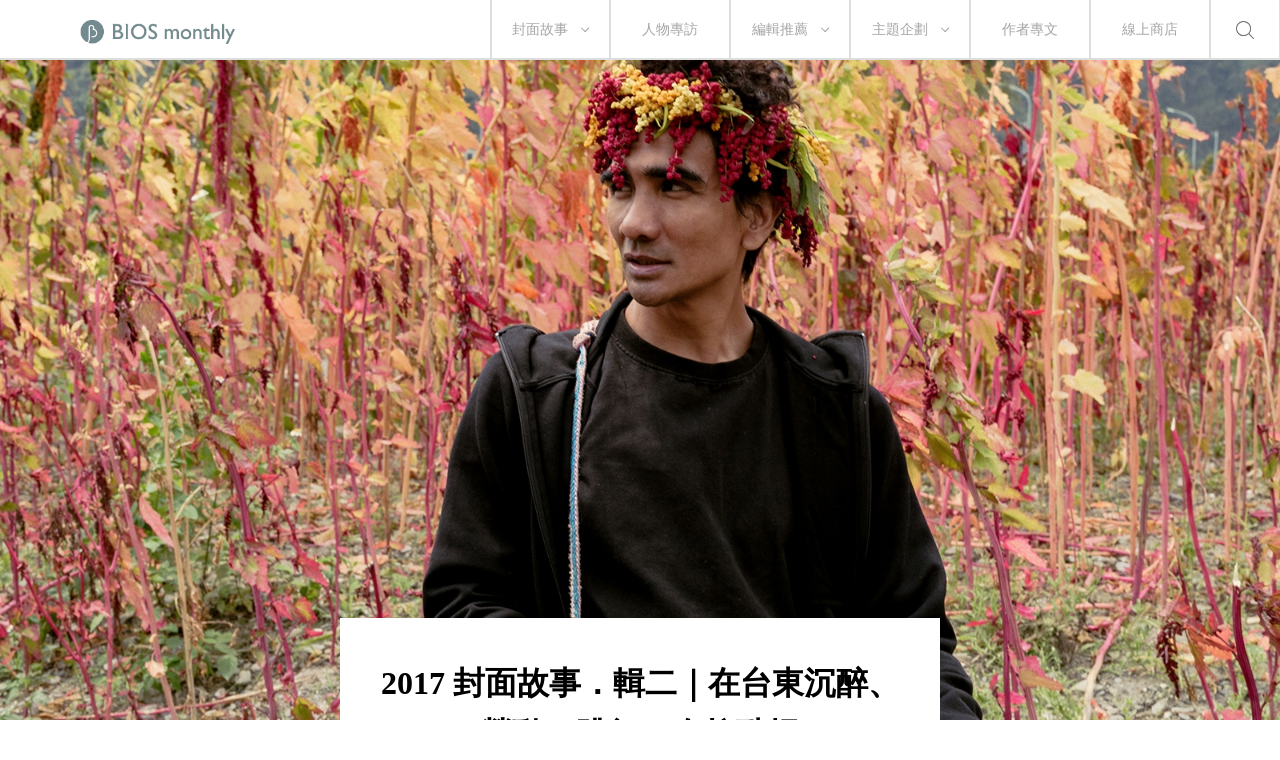

--- FILE ---
content_type: text/html; charset=UTF-8
request_url: https://www.biosmonthly.com/article/8777
body_size: 53819
content:


<!DOCTYPE html>
<html itemscope itemtype="http://schema.org/WebSite">
<head>
<meta charset="UTF-8">
<meta name="viewport" content="initial-scale=1.0">
<meta name="viewport" content="width=device-width">
<!-- <base href="https://www.biosmonthly.com/"> -->
<meta itemprop="keywords" name="keywords" content="" />
<meta itemprop="url" property="og:url" content="https://www.biosmonthly.com/article/8777" />
<meta property="og:type" content="article" />
<meta itemprop="name" property="og:title" content="2017 封面故事．輯二｜在台東沉醉、勞動、跳舞：布拉瑞揚 ｜ BIOS monthly">
<meta name="description" itemprop="description" property="og:description" content="&#24067;&#25289;&#29790;&#25562;&#65294;&#24085;&#26684;&#21202;&#27861;&#65288;Bulareyaung Pagarlava&#65289;&#65292;&#25490;&#28771;&#26063;&#65292;&#2998 ...">
<meta itemprop="author" name="author" content="BIOS monthly">
<meta property="og:image" itemprop="image" content="https://www.biosmonthly.com/storage/upload/article/articles_coverphoto_20170424164938_xdj_.jpg">
<link rel="shortcut icon" href="https://www.biosmonthly.com/assets/images/favicon.ico" type="image/x-icon" />
<link href="https://www.biosmonthly.com/assets/dist/main.dist.css" rel="stylesheet" type="text/css">

<title>2017 封面故事．輯二｜在台東沉醉、勞動、跳舞：布拉瑞揚 ｜ BIOS monthly</title>

<!-- Google Analytics -->
<script>
(function(i,s,o,g,r,a,m){i['GoogleAnalyticsObject']=r;i[r]=i[r]||function(){
(i[r].q=i[r].q||[]).push(arguments)},i[r].l=1*new Date();a=s.createElement(o),
m=s.getElementsByTagName(o)[0];a.async=1;a.src=g;m.parentNode.insertBefore(a,m)
})(window,document,'script','https://www.google-analytics.com/analytics.js','ga');

// ga('create', 'UA-24733469-13', 'auto', {'legacyCookieDomain': 'biosmonthly.com'});
// ga('send', 'pageview');

ga('create', 'UA-22189695-1', 'auto');
ga('send', 'pageview');

</script>
<!-- End Google Analytics -->

<noscript><img src="https://d5nxst8fruw4z.cloudfront.net/atrk.gif?account=K5tBm1akKd60Y8" style="display:none" height="1" width="1" alt="" /></noscript>
</head>

<body class="loading">
<div class="loader"></div>
<div class="header-wrap">	<div class="header">
		<a href="https://www.biosmonthly.com/"><div class="logo"></div></a>
		<nav>
			<ul class="nav">
				<span class="tabletM"></span>

				<li>
					<a href="https://www.biosmonthly.com/cover_story" onclick="ga('send', 'event', 'article', 'click', 'h_coverstory');">封面故事</a>
										<span class="arrow"></span>
					<ul>
												<a href="https://www.biosmonthly.com/topic/10726" onclick="ga('send', 'event', 'article', 'click', 'h_covertab');"><li>亂有才華的｜封面故事 2021 輯一</li></a>
												<a href="https://www.biosmonthly.com/topic/10648" onclick="ga('send', 'event', 'article', 'click', 'h_covertab');"><li>♡我心叔於你♡｜封面故事 2020 輯六</li></a>
												<a href="https://www.biosmonthly.com/topic/10564" onclick="ga('send', 'event', 'article', 'click', 'h_covertab');"><li>安安，您做新聞？｜封面故事 2020 輯五</li></a>
												<a href="https://www.biosmonthly.com/topic/10427" onclick="ga('send', 'event', 'article', 'click', 'h_covertab');"><li>反正我很閒｜封面故事 2020 輯四</li></a>
												<a href="https://www.biosmonthly.com/topic/10346" onclick="ga('send', 'event', 'article', 'click', 'h_covertab');"><li>賴品妤｜封面故事 2020 輯三</li></a>
											</ul>
									</li>
				<li><a href="https://www.biosmonthly.com/interview" onclick="ga('send', 'event', 'article', 'click', 'h_interview');">人物專訪</a></li>
				<li>
					<a href="https://www.biosmonthly.com/editors_pick" onclick="ga('send', 'event', 'article', 'click', 'h_pick');">編輯推薦</a>
										<span class="arrow"></span>
					<ul>
												<a href="https://www.biosmonthly.com/article_list/9" onclick="ga('send', 'event', 'article', 'click', 'h_picktab');"><li>BIOS 發現</li></a>
												<a href="https://www.biosmonthly.com/article_list/10" onclick="ga('send', 'event', 'article', 'click', 'h_picktab');"><li>BIOS 閱讀</li></a>
												<a href="https://www.biosmonthly.com/article_list/11" onclick="ga('send', 'event', 'article', 'click', 'h_picktab');"><li>BIOS 影劇</li></a>
												<a href="https://www.biosmonthly.com/article_list/12" onclick="ga('send', 'event', 'article', 'click', 'h_picktab');"><li>BIOS 音樂</li></a>
											</ul>
									</li>
				<li>
					<a href="https://www.biosmonthly.com/feature" onclick="ga('send', 'event', 'article', 'click', 'h_feature');">主題企劃</a>
										<span class="arrow"></span>
					<ul>
												<a href="https://www.biosmonthly.com/topic/11096" onclick="ga('send', 'event', 'article', 'click', 'h_featuretab');"><li>心內有鬼 — 台製恐怖考</li></a>
												<a href="https://www.biosmonthly.com/topic/10777" onclick="ga('send', 'event', 'article', 'click', 'h_featuretab');"><li>COOL KiDs</li></a>
												<a href="https://www.biosmonthly.com/topic/10996" onclick="ga('send', 'event', 'article', 'click', 'h_featuretab');"><li>要 chill 高雄</li></a>
												<a href="https://www.biosmonthly.com/topic/10916" onclick="ga('send', 'event', 'article', 'click', 'h_featuretab');"><li>男朋友夢工場</li></a>
												<a href="https://www.biosmonthly.com/topic/10653" onclick="ga('send', 'event', 'article', 'click', 'h_featuretab');"><li>香港，那一年這一天</li></a>
											</ul>
					
				</li>
				<li><a href="https://www.biosmonthly.com/column" onclick="ga('send', 'event', 'article', 'click', 'h_column');">作者專文</a></li>
				<li><a href="https://shop.biosmonthly.com/" target="blank">線上商店</a></li>

				<li class="search-btn onlypc"></li>
				<div class="tabletM">
					<ul>
						<a href="https://www.facebook.com/biosmonthly/?ref=ts&amp;fref=ts" target="_blank"><li class="fb"></li></a>
						<a href="https://www.instagram.com/bios_monthly/" target="_blank"><li class="ig"></li></a>
						<a href="https://line.me/R/ti/p/%40bios_monthly" target="_blank"><li class="line"></li></a>
					</ul>
					<ul>
						<li><a href="https://www.biosmonthly.com/about">關於我們</a></li>
						<li><a href="https://www.biosmonthly.com/announcement">最新公告</a></li>
						<li><a href="https://www.biosmonthly.com/copyright">版權聲明</a></li>
						<li>&copy; 2026 BIOS MONTHLY</li>
					</ul>
				</div>
			</ul>
		</nav>
		<div class="menu-btn tabletM">
			<span></span>
			<span></span>
		</div>
		<div class="search-btn tabletM"></div>
	</div>
	<div class="search-wrap">
		<div class="search-box">
			<input id="search-text" type="text">
			<button id="search-submit" type="submit"></button>
			<div class="search-close">
				<span></span>
				<span></span>
			</div>
		</div>
		<div class="search-words">
			<div class="title pcTablet">熱門搜尋</div>
						<a href="https://www.biosmonthly.com/search/keyword/李翊雲">李翊雲</a>
						<a href="https://www.biosmonthly.com/search/keyword/真的故事節">真的故事節</a>
						<a href="https://www.biosmonthly.com/search/keyword/黎明前的回聲">黎明前的回聲</a>
						<a href="https://www.biosmonthly.com/search/keyword/反正你也不睡覺">反正你也不睡覺</a>
					</div>
	</div>
</div>


	<div id="fb-root"></div>
	<script>(function(d, s, id) {
		var js, fjs = d.getElementsByTagName(s)[0];
		if (d.getElementById(id)) return;
		js = d.createElement(s); js.id = id;
		js.src = "//connect.facebook.net/zh_TW/sdk.js#xfbml=1&version=v2.6&appId=1057178281041495";
		fjs.parentNode.insertBefore(js, fjs);
	}(document, 'script', 'facebook-jssdk'));</script>


	<article>
		<div class="cover full">
			<div class="cover-wrap" data-bg="url(https://www.biosmonthly.com/storage/upload/article/articles_coverphoto_20170424164938_xdj_.jpg)">
				<img src="https://www.biosmonthly.com/storage/upload/article/articles_coverphoto_20170424164938_xdj_.jpg" alt="2017 封面故事．輯二｜在台東沉醉、勞動、跳舞：布拉瑞揚">
			</div>
			<div class="title-box">
				<h1>2017 封面故事．輯二｜在台東沉醉、勞動、跳舞：布拉瑞揚</h1>
			</div>
		</div>
		<div class="flex-box post-detail small">
			<div>
								<span>作者</span><a href="https://www.biosmonthly.com/author/61" >BIOS monthly</a>			</div>
			<div>
				<span>日期</span>21.04.2017			</div>
		</div>
		<div class="content">
			<div class="media">
				<a href="javascript:void(0)" onClick="window.open('http://www.facebook.com/share.php?u=https%3A%2F%2Fwww.biosmonthly.com%2Farticle%2F8777','2017 封面故事．輯二｜在台東沉醉、勞動、跳舞：布拉瑞揚','height=400,width=600');"></a>
				<a href="javascript:void(0)" onClick="window.open('https://social-plugins.line.me/lineit/share?url=https%3A%2F%2Fwww.biosmonthly.com%2Farticle%2F8777&text=BIOS+-+2017+%E5%B0%81%E9%9D%A2%E6%95%85%E4%BA%8B%EF%BC%8E%E8%BC%AF%E4%BA%8C%EF%BD%9C%E5%9C%A8%E5%8F%B0%E6%9D%B1%E6%B2%89%E9%86%89%E3%80%81%E5%8B%9E%E5%8B%95%E3%80%81%E8%B7%B3%E8%88%9E%EF%BC%9A%E5%B8%83%E6%8B%89%E7%91%9E%E6%8F%9A','2017 封面故事．輯二｜在台東沉醉、勞動、跳舞：布拉瑞揚','height=400,width=600');"></a>
				<a href="javascript:void(0)" onClick="window.open('http://twitter.com/share?text=2017+%E5%B0%81%E9%9D%A2%E6%95%85%E4%BA%8B%EF%BC%8E%E8%BC%AF%E4%BA%8C%EF%BD%9C%E5%9C%A8%E5%8F%B0%E6%9D%B1%E6%B2%89%E9%86%89%E3%80%81%E5%8B%9E%E5%8B%95%E3%80%81%E8%B7%B3%E8%88%9E%EF%BC%9A%E5%B8%83%E6%8B%89%E7%91%9E%E6%8F%9A&url=https%3A%2F%2Fwww.biosmonthly.com%2Farticle%2F8777')"></a>
				<a data-pin-do="buttonPin" data-pin-count="above" data-pin-custom="true" href="https://www.pinterest.com/pin/create/button/?url=https%3A%2F%2Fwww.biosmonthly.com%2Farticle%2F8777&media=https%3A%2F%2Fwww.biosmonthly.com%2Fstorage%2Fupload%2Farticle%2Farticles_coverphoto_20170424164938_xdj_.jpg&description=2017+%E5%B0%81%E9%9D%A2%E6%95%85%E4%BA%8B%EF%BC%8E%E8%BC%AF%E4%BA%8C%EF%BD%9C%E5%9C%A8%E5%8F%B0%E6%9D%B1%E6%B2%89%E9%86%89%E3%80%81%E5%8B%9E%E5%8B%95%E3%80%81%E8%B7%B3%E8%88%9E%EF%BC%9A%E5%B8%83%E6%8B%89%E7%91%9E%E6%8F%9A"></a>
				<a href="javascript:void(0)" onClick="window.open('https://api.addthis.com/oexchange/0.8/forward/email/offer?url=https%3A%2F%2Fwww.biosmonthly.com%2Farticle%2F8777&pubid=ra-5565419506aacc7f&ct=1&title=BIOS+-+2017+%E5%B0%81%E9%9D%A2%E6%95%85%E4%BA%8B%EF%BC%8E%E8%BC%AF%E4%BA%8C%EF%BD%9C%E5%9C%A8%E5%8F%B0%E6%9D%B1%E6%B2%89%E9%86%89%E3%80%81%E5%8B%9E%E5%8B%95%E3%80%81%E8%B7%B3%E8%88%9E%EF%BC%9A%E5%B8%83%E6%8B%89%E7%91%9E%E6%8F%9A&pco=tbxnj-1.0','2017 封面故事．輯二｜在台東沉醉、勞動、跳舞：布拉瑞揚','height=800,width=600');"></a>
			</div>
			<div>
				<!DOCTYPE html PUBLIC "-//W3C//DTD HTML 4.0 Transitional//EN" "http://www.w3.org/TR/REC-html40/loose.dtd">
<html><body><blockquote>
<p style="text-align: justify;">&#24067;&#25289;&#29790;&#25562;&#65294;&#24085;&#26684;&#21202;&#27861;&#65288;Bulareyaung Pagarlava&#65289;&#65292;&#25490;&#28771;&#26063;&#65292;&#29983;&#38263;&#26044;&#21488;&#26481;&#22025;&#34349;&#37096;&#33853;&#12290;&#33258;&#21488;&#21271;&#34269;&#34899;&#22823;&#23416;&#30050;&#26989;&#24460;&#20415;&#21152;&#20837;&#38642;&#38272;&#33310;&#38598;&#65292;&#20063;&#26366;&#20841;&#24230;&#28858;&#32654;&#22283;&#29802;&#33678;&#65294;&#33883;&#34349;&#22982;&#33310;&#22296;&#32232;&#20316;&#65292;&#20006;&#26044;&#21508;&#20491;&#37325;&#35201;&#22283;&#38555;&#22580;&#21512;&#28436;&#20986;&#12290;<a href="https://www.facebook.com/BulareyaungDC/?fref=ts">&#12300;&#24067;&#25289;&#29790;&#25562;&#33310;&#22296; BDC&#12301;</a>&#25104;&#31435;&#26044; 2014 &#24180;&#20843;&#26376;&#65292;&#36215;&#32227;&#26044;&#20182;&#22312;&#32016;&#32004;&#29309;&#33879;&#19981;&#21516;&#22283;&#31821;&#33310;&#32773;&#30340;&#25163;&#35613;&#24149;&#26178;&#65292;&#24515;&#20013;&#31361;&#28982;&#28212;&#26395;&#26377;&#22825;&#33021;&#22816;&#26159;&#29309;&#33879;&#33258;&#24049;&#30340;&#33310;&#32773;&#65292;&#26044;&#26159;&#27770;&#23450;&#22238;&#21040;&#21488;&#26481;&#33853;&#22320;&#29983;&#26681;&#12290;</p>
</blockquote>

<p style="text-align: justify;">&#22312;&#21488;&#26481;&#31958;&#24288;&#30340;&#19968;&#20596;&#65292;&#24067;&#25289;&#29790;&#25562;&#33287;&#33310;&#32773;&#22312;&#36889;&#35041;&#65292;&#19968;&#36215;&#26085;&#26085;&#25490;&#32244;&#33287;&#29983;&#27963;&#12290;&#20182;&#20497;&#26377;&#30340;&#20358;&#33258;&#21488;&#21271;&#12289;&#26377;&#30340;&#20358;&#33258;&#34349;&#23996;&#65292;&#30070;&#28982;&#20063;&#26377;&#24190;&#20301;&#21488;&#26481;&#23401;&#23376;&#65292;&#20182;&#20497;&#19968;&#36215;&#21507;&#21917;&#19968;&#36215;&#30561;&#35258;&#65292;&#29983;&#27963;&#32202;&#23494;&#12290;&#21021;&#26149;&#27683;&#28331;&#23578;&#26410;&#35722;&#29105;&#30340;&#26085;&#23376;&#65292;&#25105;&#20497;&#21069;&#24448;&#25308;&#35370;&#24067;&#25289;&#29790;&#25562;&#33310;&#22296;&#65292;&#20006;&#38627;&#24471;&#22320;&#19968;&#25506;&#24067;&#25289;&#29790;&#25562;&#30340;&#23478;&#37129;&#22025;&#34349;&#37096;&#33853;&#65292;&#33287;&#33310;&#32773;&#19968;&#21516;&#24171;&#24537;&#25505;&#25910;&#32005;&#34268;&#12290;&#32005;&#34268;&#23578;&#26410;&#20840;&#37096;&#25104;&#29087;&#65292;&#19968;&#30524;&#26395;&#21435;&#26263;&#32005;&#35088;&#40643;&#38991;&#33394;&#32381;&#32027;&#65292;&#26159;&#30001;&#24067;&#25289;&#29790;&#25562;&#27597;&#35242;&#35242;&#25163;&#32789;&#20316;&#12290;&#33310;&#32773;&#19968;&#37002;&#25505;&#25910;&#19968;&#37002;&#27489;&#24841;&#38568;&#33288;&#22320;&#21809;&#36215;&#27468;&#65292;&#28331;&#26262;&#30340;&#20154;&#24773;&#12289;&#33258;&#32102;&#33258;&#36275;&#30340;&#36763;&#21214;&#65292;&#26159;&#37027;&#27171;&#27192;&#23526;&#21487;&#24859;&#12290;</p>

<p style="text-align: justify;">&#20845;&#20301;&#30007;&#33310;&#32773;&#12289;&#19968;&#20301;&#22899;&#33310;&#32773;&#65292;&#25976;&#38587;&#29399;&#20818;&#21644;&#35987;&#33258;&#30001;&#20358;&#21435;&#65292;&#30001;&#21508;&#20491;&#26379;&#21451;&#36104;&#20104;&#30340;&#23478;&#20855;&#12289;&#28436;&#20986;&#30340;&#28023;&#22577;&#25499;&#22312;&#29254;&#19978;&#65292;&#38568;&#33288;&#25340;&#36028;&#29983;&#27963;&#30340;&#21619;&#36947;&#12290;&#21435;&#24180;&#22799;&#22825;&#39089;&#39080;&#26366;&#23565;&#25490;&#32244;&#22580;&#36896;&#25104;&#19981;&#23567;&#30340;&#25613;&#23475;&#65292;&#20182;&#20497;&#19981;&#24616;&#22825;&#23588;&#20154;&#65292;&#21162;&#21147;&#37325;&#24314;&#65292;&#28023;&#37002;&#12289;&#23665;&#19978;&#12289;&#33609;&#22320;&#65292;&#21488;&#26481;&#21508;&#34389;&#37117;&#21487;&#20197;&#26159;&#20182;&#20497;&#30340;&#25490;&#32244;&#22580;&#12290;</p>

<table>
	<tbody>
		<tr>
			<td><img alt="" height="666" width="1000" class="lazy" data-src="https://www.biosmonthly.com/storage/upload/ck_images/001(6).jpg"></td>
		</tr>
	</tbody>
</table>

<table>
	<tbody>
		<tr>
			<td><img alt="" height="667" width="1000" class="lazy" data-src="https://www.biosmonthly.com/storage/upload/ck_images/003(3).jpg"></td>
		</tr>
	</tbody>
</table>

<table>
	<tbody>
		<tr>
			<td><img alt="" height="1050" width="700" class="lazy" data-src="https://www.biosmonthly.com/storage/upload/ck_images/005(2).jpg"></td>
		</tr>
	</tbody>
</table>

<p style="text-align: justify;">&#24478;&#28961;&#37002;&#28961;&#38555;&#30340;&#19990;&#30028;&#22238;&#21040;&#21488;&#26481;&#65292;&#24067;&#25289;&#29790;&#25562;&#30906;&#23450;&#20102;&#33258;&#24049;&#35201;&#20570;&#30340;&#20107;&#65292;&#26412;&#36074;&#20063;&#35722;&#24471;&#26356;&#21152;&#31337;&#23450;&#12290;&#20182;&#35242;&#20999;&#24189;&#40664;&#65292;&#26377;&#32784;&#24515;&#22320;&#19981;&#26039;&#22238;&#31572;&#21839;&#38988;&#12290;&#20182;&#21980;&#21917;&#21654;&#21857;&#65292;&#20358;&#21488;&#26481;&#24460;&#65292;&#24478;&#22312;&#32016;&#32004;&#38283;&#22987;&#32722;&#24931;&#21917;&#30340;&#26143;&#24052;&#20811;&#36317;&#38626;&#36611;&#36960;&#65292;&#20182;&#25913;&#21917;&#20840;&#23478;&#12290;&#38626;&#25490;&#32244;&#22580;&#19981;&#36960;&#30340;&#24257;&#25152;&#65292;&#20182;&#20063;&#25078;&#25078;&#22320;&#35201;&#39438;&#36554;&#36942;&#21435;&#12290;&#20182;&#36523;&#19978;&#26377;&#22312;&#21488;&#21271;&#28151;&#26085;&#23376;&#30340;&#34269;&#34899;&#23478;&#30340;&#31309;&#26997;&#36481;&#21205;&#65292;&#20063;&#26377;&#21488;&#26481;&#23401;&#23376;&#30340;&#24736;&#28982;&#38568;&#33288;&#12290;</p>

<p style="text-align: justify;">&#24067;&#25289;&#29790;&#25562;&#22312;&#25490;&#32244;&#22580;&#36814;&#25509;&#25105;&#20497;&#65292;&#22352;&#19979;&#20043;&#21069;&#65292;&#21069;&#21069;&#24460;&#24460;&#25214;&#20102;&#24190;&#27425;&#29399;&#65292;&#30862;&#30862;&#21816;&#20102;&#24190;&#21477;&#65292;&#25165;&#38283;&#22987;&#25509;&#21463;&#35370;&#21839;&#12290;</p>

<h2 style="text-align: justify;">&#20154;&#35201;&#22312;&#19968;&#36215;&#65292;&#20316;&#21697;&#25165;&#38263;&#24471;&#20986;&#20358;</h2>

<p style="text-align: justify;">&#24067;&#25289;&#29790;&#25562;&#33310;&#22296;&#26366;&#22312;&#21127;&#22580;&#28436;&#20986;&#20316;&#21697;&#12298;&#25289;&#27468;&#12299;&#12289;&#12298;&#38463;&#26866;&#30558;&#12299;&#12289;&#12298;&#28418;&#20142;&#28418;&#20142;&#12299;&#12290;&#12298;&#25289;&#27468;&#12299;&#35731;&#21508;&#20491;&#33310;&#32773;&#20998;&#20139;&#33258;&#24049;&#30340;&#29983;&#21629;&#32147;&#39511;&#65292;&#38626;&#38283;&#12289;&#22238;&#27512;&#37096;&#33853;&#30340;&#30495;&#23526;&#25925;&#20107;&#65307;&#12298;&#38463;&#26866;&#30558;&#12299;&#26159;&#25490;&#28771;&#26063;&#35486;&#30707;&#38957;&#20043;&#24847;&#65292;&#33310;&#32773;&#20497;&#29309;&#33879;&#25163;&#25289;&#25199;&#12289;&#21558;&#21898;&#65307;&#12298;&#28418;&#20142;&#28418;&#20142;&#12299;&#20013;&#33310;&#32773;&#20497;&#22312;&#29087;&#24713;&#30340;&#34253;&#30333;&#24070;&#24067;&#20013;&#31359;&#26797;&#29609;&#39719;&#65292;&#33258;&#22312;&#36938;&#29609;&#12290;&#19977;&#37096;&#33310;&#20316;&#38364;&#27880;&#30340;&#26680;&#24515;&#20284;&#20046;&#19981;&#21516;&#65292;&#20294;&#20284;&#20046;&#20063;&#26377;&#25152;&#24310;&#32396;&#12289;&#24310;&#20280;&#12290;</p>

<p style="text-align: justify;">&#33310;&#22296;&#26044; 2015 &#19979;&#21322;&#24180;&#21855;&#21205;&#27599;&#24180;&#37096;&#33853;&#24033;&#28436;&#35336;&#30059;&#65292;&#20170;&#24180;&#19977;&#26376;&#21021;&#21069;&#24448;&#20102;&#38463;&#37324;&#23665;&#33287;&#34349;&#23996;&#28436;&#20986;&#65292;&#26399;&#26395;&#25308;&#35370;&#20840;&#21488;&#21508;&#20491;&#19981;&#21516;&#37096;&#33853;&#12290;&#27492;&#27425;&#37096;&#33853;&#24033;&#28436;&#28436;&#20986;&#20102;&#12298;&#21191;&#32773;&#12299;&#20006;&#31034;&#31684;&#12298;&#38463;&#26866;&#30558;&#12299;&#30340;&#29255;&#27573;&#65292;&#32780;&#12298;&#38463;&#26866;&#30558;&#12299;&#29554;&#24471;&#35264;&#30526;&#24456;&#30452;&#25509;&#22320;&#20849;&#40180;&#33287;&#22238;&#38911;&#12290;&#12300;&#12298;&#21191;&#32773;&#12299;&#20854;&#23526;&#26159;&#25105;&#24171;&#21271;&#34269;&#22823;&#23416;&#29983;&#32232;&#30340;&#65292;&#26377; 14 &#20491;&#29256;&#26412;&#65292;&#21040;&#29694;&#22312;&#24050;&#32147;&#26377; 100 &#22810;&#20154;&#36339;&#36942;&#65292;&#27599;&#20491;&#33310;&#32773;&#37117;&#35611;&#33258;&#24049;&#30340;&#25925;&#20107;&#12290;&#32780;&#12298;&#38463;&#26866;&#30558;&#12299;&#27491;&#26159;&#25105;&#20497;&#33310;&#22296;&#29694;&#22312;&#26044;&#21488;&#26481;&#22039;&#35430;&#30340;&#20316;&#21697;&#65292;&#23427;&#24456;&#31777;&#21934;&#65292;&#20294;&#24456;&#21560;&#24341;&#20154;&#65292;&#24478;&#38957;&#21040;&#23614;&#23601;&#26159;&#29309;&#25163;&#12290;&#12301;</p>

<div class="one-col-img">
<figure><img alt="IMAGE" height="663" style="float:right" width="1000" class="lazy" data-src="https://www.biosmonthly.com/storage/upload/ck_images/006(5).jpg">
<figcaption>
<p>&#24067;&#25289;&#29790;&#25562;&#33310;&#22296;&#20301;&#26044;&#21488;&#26481;&#31958;&#24288;&#19968;&#20596;&#30340;&#25490;&#32244;&#22580;&#12290;</p>
</figcaption>
</figure>
</div>
&nbsp;

<table>
	<tbody>
		<tr>
			<td><img alt="" height="683" width="1024" class="lazy" data-src="https://www.biosmonthly.com/storage/upload/ck_images/008(2).jpg"></td>
		</tr>
	</tbody>
</table>

<table>
	<tbody>
		<tr>
			<td><img alt="" height="667" width="1000" class="lazy" data-src="https://www.biosmonthly.com/storage/upload/ck_images/007(2).jpg"></td>
		</tr>
	</tbody>
</table>
&nbsp;

<table class="article-text-img2">
	<tbody>
		<tr>
			<td><img alt="" height="296" width="500" class="lazy" data-src="https://www.biosmonthly.com/storage/upload/ck_images/009left(1).jpg"></td>
			<td class="space">&nbsp;</td>
			<td><img alt="" height="296" width="500" class="lazy" data-src="https://www.biosmonthly.com/storage/upload/ck_images/009right(1).jpg"></td>
		</tr>
	</tbody>
</table>

<p style="text-align: justify;">&#33310;&#32773;&#20170;&#24180;&#36215;&#30342;&#28858;&#20840;&#32887;&#65292;&#19968;&#21608;&#20116;&#26085;&#32244;&#33310;&#65292;&#35215;&#24459;&#32780;&#36367;&#23526;&#12290;&#29983;&#27963;&#24444;&#27492;&#29031;&#26009;&#65292;&#23416;&#32722;&#30340;&#19981;&#21482;&#26159;&#33310;&#36424;&#12290;&#12300;&#25105;&#19968;&#30452;&#35258;&#24471;&#20154;&#35201;&#22312;&#19968;&#36215;&#65292;&#20316;&#21697;&#25165;&#38263;&#24471;&#20986;&#20358;&#65292;&#22914;&#26524;&#21109;&#20316;&#24478;&#29983;&#27963;&#20358;&#65292;&#29983;&#27963;&#23601;&#35201;&#22312;&#19968;&#36215;&#12290;&#25152;&#20197;&#20182;&#20497;&#37117;&#20303;&#22312;&#19968;&#36215;&#65292;&#19968;&#36215;&#21507;&#39151;&#65292;&#20294;&#20170;&#24180;&#21487;&#33021;&#26371;&#26377;&#40670;&#25913;&#35722;&#65292;&#22240;&#28858;&#25105;&#30332;&#29694;&#20063;&#36996;&#26159;&#35201;&#26377;&#33258;&#24049;&#30340;&#31169;&#20154;&#31354;&#38291;&#65292;&#25152;&#20197;&#20063;&#40723;&#21237;&#20182;&#20497;&#29694;&#22312;&#21487;&#20197;&#25644;&#20986;&#21435;&#20303;&#12290;&#12301;</p>

<p style="text-align: justify;">&#24067;&#25289;&#29790;&#25562;&#33310;&#22296;&#36817;&#26399;&#30340;&#33310;&#20316;&#65292;&#37117;&#20197;&#30007;&#33310;&#32773;&#28858;&#20027;&#65292;&#20581;&#24247;&#12289;&#40669;&#40657;&#30340;&#30007;&#39636;&#21576;&#29694;&#21147;&#33287;&#32654;&#65292;&#21508;&#30064;&#30340;&#36523;&#24418;&#33287;&#23039;&#24907;&#19968;&#20877;&#25506;&#32034;&#32676;&#30526;&#33287;&#20491;&#20154;&#12290;&#12300;&#26368;&#21021;&#24501;&#36984;&#26159;&#30007;&#22899;&#30342;&#21487;&#65292;&#20294;&#32080;&#26524;&#24456;&#22855;&#22937;&#65292;&#23601;&#26159;&#30007;&#33310;&#32773;&#23621;&#22810;&#12290;&#31532;&#20108;&#24180;&#24501;&#36984;&#22240;&#28858;&#24050;&#27770;&#23450;&#35201;&#36339;&#12298;&#38463;&#26866;&#30558;&#12299;&#65292;&#23601;&#21482;&#38283;&#25918;&#30007;&#33310;&#32773;&#65292;&#20170;&#24180;&#23601;&#26377;&#38283;&#25918;&#22899;&#33310;&#32773;&#12290;&#21487;&#33021;&#25105;&#23565;&#22899;&#33310;&#32773;&#30340;&#27161;&#28310;&#36996;&#26159;&#27604;&#36611;&#22196;&#33499;&#65292;&#23416;&#38498;&#27966;&#30340;&#35264;&#24565;&#36996;&#27794;&#26377;&#23436;&#20840;&#25913;&#35722;&#65292;&#30007;&#29983;&#30456;&#23565;&#30340;&#65292;&#24590;&#40636;&#21205;&#37117;&#21487;&#20197;&#65292;&#27794;&#23416;&#36942;&#33310;&#20063;&#27794;&#38364;&#20418;&#12290;&#20063;&#21487;&#33021;&#24456;&#24555;&#65292;&#25110;&#35377;&#26126;&#24180;&#30340;&#20316;&#21697;&#23601;&#26371;&#26377;&#27604;&#36611;&#22810;&#22899;&#29983;&#12290;&#12301;</p>

<p style="text-align: justify;">&#35498;&#21040;&#27599;&#20491;&#33310;&#32773;&#19981;&#21516;&#30340;&#20986;&#36523;&#65292;&#24067;&#25289;&#29790;&#25562;&#35258;&#24471;&#26368;&#37325;&#35201;&#30340;&#26159;&#30456;&#20449;&#33258;&#24049;&#12290;&#12300;&#25105;&#26371;&#24456;&#29992;&#21147;&#22320;&#35731;&#33310;&#32773;&#30456;&#20449;&#33258;&#24049;&#65292;&#26377;&#19977;&#20301;&#33310;&#32773;&#26159;&#31185;&#29677;&#20986;&#29983;&#65292;&#24076;&#26395;&#22312;&#21488;&#19978;&#33021;&#31168;&#20986;&#19968;&#36523;&#21151;&#22827;&#65292;&#20294;&#25105;&#20497;&#19981;&#33289;&#33151;&#12289;&#36681;&#22280;&#65292;&#25105;&#20497;&#29309;&#25163;&#12289;&#36367;&#33139;&#65292;&#36367;&#19981;&#21040;&#19968;&#20491;&#26376;&#12289;&#21487;&#33021;&#22235;&#20116;&#22825;&#23601;&#38283;&#22987;&#27611;&#36481;&#65292;&#35258;&#24471;&#33258;&#24049;&#22909;&#31528;&#12289;&#37117;&#19981;&#26371;&#36339;&#65292;&#20294;&#25105;&#37117;&#30475;&#33879;&#12290;&#38750;&#31185;&#29677;&#30340;&#33310;&#32773;&#20854;&#23526;&#20063;&#24456;&#36763;&#33510;&#65292;&#20182;&#20497;&#21487;&#33021;&#27794;&#26377;&#25216;&#34899;&#20294;&#24456;&#23560;&#27880;&#65292;&#35201;&#20114;&#30456;&#23416;&#32722;&#12290;&#12301;</p>

<table>
	<tbody>
		<tr>
			<td><img alt="" height="683" width="1024" class="lazy" data-src="https://www.biosmonthly.com/storage/upload/ck_images/011(1).jpg"></td>
		</tr>
	</tbody>
</table>

<table class="article-text-img2">
	<tbody>
		<tr>
			<td><img alt="" height="296" width="500" class="lazy" data-src="https://www.biosmonthly.com/storage/upload/ck_images/012left.jpg"></td>
			<td class="space">&nbsp;</td>
			<td><img alt="" height="296" width="500" class="lazy" data-src="https://www.biosmonthly.com/storage/upload/ck_images/012right.jpg"></td>
		</tr>
	</tbody>
</table>

<table>
	<tbody>
		<tr>
			<td><img alt="" height="667" width="1000" class="lazy" data-src="https://www.biosmonthly.com/storage/upload/ck_images/014(2).jpg"></td>
		</tr>
	</tbody>
</table>

<table>
	<tbody>
		<tr>
			<td><img alt="" height="667" width="1000" class="lazy" data-src="https://www.biosmonthly.com/storage/upload/ck_images/015(2).jpg"></td>
		</tr>
	</tbody>
</table>

<div class="one-col-img">
<figure><img alt="IMAGE" height="667" style="float:right" width="1000" class="lazy" data-src="https://www.biosmonthly.com/storage/upload/ck_images/016(3).jpg">
<figcaption>
<p>&#33310;&#32773;&#20497;&#35258;&#24471;&#26377;&#28779;&#23601;&#20195;&#34920;&#26377;&#20154;&#22312;&#12289;&#26377;&#20154;&#29017;&#65292;&#25152;&#20197;&#21482;&#35201;&#21040;&#25490;&#32244;&#22580;&#23601;&#26371;&#22312;&#38498;&#23376;&#29983;&#36215;&#28779;&#20358;&#12290;</p>
</figcaption>
</figure>
</div>

<h2 style="text-align: justify;">&#27785;&#37257;&#65292;&#22312;&#23665;&#19978;&#21214;&#21205;&#12289;&#28023;&#37002;&#25490;&#32244;<br>
<span style="font-size: 17px;">&#26032;&#20316;&#21697;</span><a href="https://www.artsticket.com.tw/CKSCC2005/Product/Product00/ProductsDetailsPage.aspx?ProductID=hsobWfDDQ3SIFbcLswQ0DQ&amp;AspxAutoDetectCookieSupport=1#" style="font-size: 17px;">&#12298;&#28961;&#65292;&#25110;&#23601;&#20197;&#27785;&#37257;&#28858;&#21517;&#12299;</a><span style="font-size: 17px;">&#23559;&#26044;&#20845;&#26376;&#20221;&#28436;&#20986;&#65292;&#33287;&#19977;&#20301;&#21407;&#27665;&#27468;&#25163;&#26607;&#26757;&#33521; Muagai &#12289;&#36084;&#31168;&#29645; Senayan&#12289;&#21331;&#31179;&#29748; Ivi &#21512;&#20316;&#65292;&#20197;&#27468;&#32882;&#34701;&#21512;&#33310;&#36424;&#21576;&#29694;&#28961;&#25152;&#38480;&#21046;&#30340;&#27785;&#37257;&#27675;&#22285;&#12290;</span></h2>

<p style="text-align: justify;">&#12300;&#26519;&#25079;&#27665;&#32769;&#24107;&#30340;&#12298;&#20061;&#27468;&#12299;&#22312;&#12296;&#28248;&#22827;&#20154;&#12297;&#27573;&#33853;&#26366;&#29992;&#20102;&#20182;&#20497;&#30340;&#27468;&#26354;&#12296;&#21329;&#21335;&#23142;&#22899;&#21535;&#21809;&#12297;&#65292;&#25105;&#30070;&#26178;&#35264;&#36062;&#26178;&#34987;&#27468;&#32882;&#22151;&#21040;&#65292;&#36889;&#27468;&#32882;&#20043;&#22909;&#21834;&#65281;&#25105;&#27599;&#27425;&#30896;&#21040;&#22905;&#20497;&#65292;&#23601;&#26371;&#35531;&#22905;&#20497;&#21809;&#37027;&#39318;&#27468;&#65292;&#20294;&#27599;&#27425;&#37117;&#26159;&#20998;&#21029;&#36935;&#21040;&#65292;&#27794;&#26377;&#19968;&#36215;&#21809;&#36942;&#65292;&#19968;&#30452;&#24076;&#26395;&#26377;&#27231;&#26371;&#33021;&#25214;&#20182;&#20497;&#19977;&#20154;&#19968;&#36215;&#21512;&#20316;&#12290;&#19977;&#20301;&#27468;&#25163;&#38626;&#38283;&#21407;&#33310;&#32773;&#24460;&#65292;&#29983;&#21629;&#32147;&#39511;&#20063;&#19981;&#21516;&#20102;&#65292;&#36889;&#27425;&#21512;&#20316;&#65292;&#35731;&#25105;&#20497;&#30340;&#33310;&#32773;&#36319;&#33879;&#22905;&#20497;&#23416;&#32722;&#12290;&#27785;&#37257;&#65292;&#23601;&#26159;&#23436;&#20840;&#27794;&#26377;&#35373;&#38480;&#65292;&#20063;&#19981;&#30693;&#36947;&#26371;&#24590;&#40636;&#30332;&#23637;&#65292;&#25105;&#20497;&#22312;&#38642;&#38272;&#25142;&#22806;&#33609;&#22320;&#28436;&#20986;&#65292;&#24456;&#25918;&#39686;&#65292;&#36996;&#25512;&#20986;&#12302;&#27785;&#37257;&#31080;&#12303;&#38468;&#19968;&#29942;&#21860;&#37202;&#65281;&#12301;</p>

<p style="text-align: justify;">&#35370;&#21839;&#30340;&#38548;&#22825;&#65292;&#33310;&#22296;&#21363;&#23559;&#21069;&#24448;&#23631;&#26481;&#23665;&#19978;&#20570;&#31227;&#22320;&#35347;&#32244;&#65292;&#28858;&#26032;&#20316;&#21697;&#25171;&#19979;&#22522;&#30990;&#12290;&#12300;&#19968;&#20491;&#33310;&#20316;&#30340;&#21855;&#21205;&#24456;&#37325;&#35201;&#65292;&#25105;&#20497;&#21487;&#20197;&#22352;&#22312;&#36889;&#35041;&#24819;&#20687;&#65292;&#20294;&#20182;&#20497;&#21644;&#25105;&#35498;&#65306;&#12302;&#32769;&#24107;&#65292;&#19981;&#35201;&#20877;&#35731;&#25105;&#20497;&#22312;&#36889;&#35041;&#24819;&#20687;&#20102;&#65281;&#24118;&#25105;&#20497;&#21435;&#23665;&#19978;&#21214;&#21205;&#65281;&#12303;&#25105;&#25165;&#34987;&#40670;&#37266;&#65292;&#24478;&#21214;&#21205;&#20013;&#25214;&#21040;&#38728;&#24863;&#65292;&#22312;&#19968;&#20491;&#20316;&#21697;&#30340;&#38283;&#22987;&#65292;&#25214;&#21040;&#34920;&#29694;&#30340;&#22522;&#30990;&#12290;&#12301;&#12300;&#20182;&#20497;&#20063;&#24120;&#24120;&#35498;&#24819;&#21435;&#28023;&#37002;&#25490;&#32244;&#65292;&#22909;&#21834;&#65292;&#32893;&#36215;&#20358;&#24456;&#22909;&#29609;&#65292;&#27604;&#22312;&#25490;&#32244;&#22580;&#36996;&#32047;&#65281;&#22826;&#38525;&#26348;&#21834;&#65292;&#35201;&#25226;&#21205;&#20316;&#19999;&#21040;&#28023;&#35041;&#19981;&#23481;&#26131;&#65292;&#20294;&#27801;&#28760;&#36996;&#26159;&#24456;&#33298;&#26381;&#12290;&#12301;</p>

<table>
	<tbody>
		<tr>
			<td><img alt="" height="667" width="1000" class="lazy" data-src="https://www.biosmonthly.com/storage/upload/ck_images/017(1).jpg"></td>
		</tr>
	</tbody>
</table>

<div class="one-col-img">
<figure><img alt="IMAGE" height="663" style="float:right" width="1000" class="lazy" data-src="https://www.biosmonthly.com/storage/upload/ck_images/018(2).jpg">
<figcaption>
<p>&#22823;&#23478;&#38568;&#33879;&#24067;&#25289;&#29790;&#25562;&#20358;&#21040;&#22025;&#34349;&#37096;&#33853;&#25505;&#25910;&#32005;&#34268;&#12290;</p>
</figcaption>
</figure>
</div>

<table>
	<tbody>
		<tr>
			<td><img alt="" height="667" width="1000" class="lazy" data-src="https://www.biosmonthly.com/storage/upload/ck_images/021(2).jpg"></td>
		</tr>
	</tbody>
</table>

<table>
	<tbody>
		<tr>
			<td><img alt="" height="667" width="1000" class="lazy" data-src="https://www.biosmonthly.com/storage/upload/ck_images/019(3).jpg"></td>
		</tr>
	</tbody>
</table>
&nbsp;

<table>
	<tbody>
		<tr>
			<td><img alt="" height="667" width="1000" class="lazy" data-src="https://www.biosmonthly.com/storage/upload/ck_images/023(1).jpg"></td>
		</tr>
	</tbody>
</table>

<table>
	<tbody>
		<tr>
			<td><img alt="" height="667" width="1000" class="lazy" data-src="https://www.biosmonthly.com/storage/upload/ck_images/025(2).jpg"></td>
		</tr>
	</tbody>
</table>

<table>
	<tbody>
		<tr>
			<td><img alt="" height="667" width="1000" class="lazy" data-src="https://www.biosmonthly.com/storage/upload/ck_images/027(1).jpg"></td>
		</tr>
	</tbody>
</table>

<h2 style="text-align: justify;">&#22312;&#36889;&#35041;&#65292;&#25226;&#21488;&#21271;&#30340;&#33126;&#34955;&#19999;&#25481;</h2>

<p style="text-align: justify;">&#33310;&#22296;&#25104;&#31435;&#36993;&#20837;&#31532;&#19977;&#24180;&#65292;&#22312;&#21488;&#26481;&#33853;&#22320;&#29983;&#26681;&#12290;&#25105;&#20497;&#21839;&#24067;&#25289;&#29790;&#25562;&#65292;&#22312;&#21488;&#26481;&#36935;&#35211;&#30340;&#26379;&#21451;&#12289;&#33310;&#32773;&#30340;&#35242;&#21451;&#65292;&#23565;&#12300;&#33310;&#36424;&#12301;&#30340;&#30475;&#27861;&#26377;&#27794;&#26377;&#20160;&#40636;&#25913;&#35722;&#21602;&#65311;</p>

<p style="text-align: justify;">&#12300;&#25105;&#19981;&#30693;&#36947;&#32822;&#65292;&#21487;&#33021;&#27794;&#26377;&#36889;&#40636;&#24555;&#12290;&#25105;&#35258;&#24471;&#28436;&#20986;&#19968;&#23450;&#35201;&#36067;&#31080;&#65292;&#31532;&#19968;&#24180;&#31080;&#36067; 100 &#20803;&#65292;&#31532;&#20108;&#24180; 200 &#20803;&#36996; 400 &#20803;&#20063;&#19981;&#36020;&#65292;&#20294;&#31080;&#25151;&#19981;&#22909;&#12290;&#25105;&#24118;&#33310;&#32773;&#20840;&#21103;&#27494;&#35037;&#21435;&#22812;&#24066;&#12289;&#37941;&#33457;&#26449;&#21644;&#38651;&#24433;&#38498;&#24555;&#38275;&#65292;&#20171;&#32057;&#25105;&#20497;&#26159;&#35504;&#65292;&#20294;&#31080;&#25151;&#36996;&#26159;&#27794;&#36215;&#33394;&#12290;&#26368;&#24460;&#24456;&#22855;&#22937;&#65292;&#28436;&#20986;&#30070;&#22825;&#35264;&#30526;&#21371;&#22823;&#25490;&#38263;&#40845;&#65292;&#24310;&#36978; 15 &#20998;&#37912;&#38283;&#28436;&#65292;&#36996;&#26377;&#20154;&#36023;&#19981;&#21040;&#31080;&#12290;&#20854;&#23526;&#25105;&#20497;&#37117;&#36996;&#22312;&#25720;&#32034;&#21488;&#26481;&#36889;&#22602;&#22303;&#22320;&#65292;&#25105;&#35258;&#24471;&#36889;&#20491;&#33310;&#22296;&#36611;&#37325;&#35201;&#30340;&#20219;&#21209;&#26159;&#37096;&#33853;&#24033;&#28436;&#65292;&#21127;&#22580;&#24819;&#30475;&#30340;&#20154;&#23601;&#26371;&#20358;&#30475;&#65292;&#20294;&#22312;&#37096;&#33853;&#65292;&#24819;&#30475;&#20063;&#19981;&#19968;&#23450;&#26377;&#27231;&#26371;&#30475;&#24471;&#21040;&#12290;&#12301;</p>

<p style="text-align: justify;">&#38500;&#20102;&#38754;&#23565;&#35264;&#30526;&#35201;&#35519;&#36969;&#25720;&#32034;&#65292;&#24067;&#25289;&#29790;&#25562;&#33258;&#24049;&#22312;&#21488;&#26481;&#20063;&#38656;&#35201;&#19981;&#26039;&#23416;&#32722;&#25913;&#35722;&#65292;&#33287;&#33310;&#32773;&#30952;&#21512;&#12290;&#12300;&#25105;&#24190;&#20046;&#19981;&#31034;&#31684;&#21205;&#20316;&#65292;&#37117;&#26159;&#29992;&#35498;&#30340;&#65292;&#22240;&#28858;&#25105;&#24590;&#40636;&#21205;&#37117;&#26159;&#23416;&#38498;&#30340;&#36523;&#39636;&#65292;&#26159;&#35347;&#32244;&#36942;&#30340;&#36523;&#39636;&#30452;&#35258;&#65292;&#19981;&#32020;&#31929;&#12290;&#25105;&#30475;&#36942;&#24456;&#22810;&#27794;&#26377;&#23416;&#36942;&#33310;&#30340;&#20154;&#23565;&#29694;&#20195;&#33310;&#26377;&#31278;&#24819;&#20687;&#65292;&#33509;&#25105;&#37027;&#27171;&#36339;&#65292;&#20182;&#20497;&#27169;&#20223;&#25105;&#65292;&#21487;&#33021;&#26356;&#22235;&#19981;&#20687;&#12290;&#37027;&#25105;&#35442;&#24590;&#40636;&#21644;&#20182;&#20497;&#24037;&#20316;&#21602;&#65311;&#12301;</p>

<p style="text-align: justify;">&#12300;&#20182;&#20497;&#24120;&#26371;&#23565;&#25105;&#35498;&#65306;&#12302;&#20320;&#21487;&#19981;&#21487;&#20197;&#19981;&#35201;&#24613;&#65292;&#20320;&#22826;&#24613;&#20102;&#65281;&#20320;&#24613;&#23601;&#26371;&#30475;&#19981;&#21040;&#24819;&#30475;&#30340;&#26481;&#35199;&#12290;&#12303;&#12302;&#21487;&#19981;&#21487;&#20197;&#21644;&#25105;&#20497;&#22312;&#19968;&#36215;&#65292;&#25226;&#21488;&#21271;&#30340;&#33126;&#34955;&#19999;&#25481;&#65281;&#12303;&#20182;&#20497;&#26377;&#35441;&#23601;&#26371;&#35498;&#65292;&#29978;&#33267;&#26371;&#21958;&#25105;&#65292;&#25105;&#20497;&#19968;&#30452;&#22312;&#25214;&#24590;&#40636;&#24314;&#27083;&#33310;&#22296;&#30340;&#24037;&#20316;&#26041;&#24335;&#12290;&#12301;</p>

<table>
	<tbody>
		<tr>
			<td><img alt="" height="667" width="1000" class="lazy" data-src="https://www.biosmonthly.com/storage/upload/ck_images/029(2).jpg"></td>
		</tr>
	</tbody>
</table>

<table>
	<tbody>
		<tr>
			<td><img alt="" height="667" width="1000" class="lazy" data-src="https://www.biosmonthly.com/storage/upload/ck_images/030(1).jpg"></td>
		</tr>
	</tbody>
</table>

<table>
	<tbody>
		<tr>
			<td><img alt="" height="667" width="1000" class="lazy" data-src="https://www.biosmonthly.com/storage/upload/ck_images/032(2).jpg"></td>
		</tr>
	</tbody>
</table>

<div class="one-col-img">
<figure><img alt="IMAGE" height="663" style="float:right" width="1000" class="lazy" data-src="https://www.biosmonthly.com/storage/upload/ck_images/033(3).jpg">
<figcaption>
<p>&#24067;&#25289;&#29790;&#25562;&#33287;&#27597;&#35242;&#24863;&#24773;&#24456;&#22909;&#12290;</p>
</figcaption>
</figure>
</div>

<p style="text-align: justify;">&#24067;&#25289;&#29790;&#25562;&#33287;&#33310;&#32773;&#30340;&#20114;&#21205;&#36629;&#39686;&#65292;&#25505;&#32005;&#34268;&#26178;&#65292;&#33310;&#32773;&#23559;&#32005;&#34268;&#20570;&#25104;&#33457;&#20896;&#35731;&#24067;&#25289;&#29790;&#25562;&#25140;&#19978;&#65292;&#26356;&#19981;&#24536;&#35519;&#25972;&#38991;&#33394;&#21576;&#29694;&#26368;&#32654;&#30340;&#19968;&#38754;&#12290;&#33310;&#32773;&#36208;&#36914;&#25490;&#32244;&#22580;&#26178;&#65292;&#24067;&#25289;&#29790;&#25562;&#20063;&#31361;&#28982; cue &#33310;&#32773;&#21809;&#24190;&#21477;&#12296;&#24101;&#21040;&#20998;&#25163;&#12297;&#65292;&#31505;&#39719;&#20013;&#19968;&#33289;&#19968;&#21205;&#37117;&#26159;&#40664;&#22865;&#30340;&#39178;&#25104;&#12290;&#22312;&#34349;&#23996;&#24033;&#28436;&#25277;&#31354;&#29872;&#23798;&#65292;&#33310;&#32773;&#20497;&#39438;&#36554;&#39110;&#24471;&#39131;&#24555;&#65292;&#20182;&#21063;&#19981;&#26039;&#20572;&#19979;&#20358;&#27427;&#36062;&#32654;&#40599;&#39080;&#26223;&#12290;&#24067;&#25289;&#29790;&#25562;&#33287;&#24180;&#36629;&#19990;&#20195;&#30340;&#24605;&#24819;&#25110;&#35377;&#26377;&#25152;&#19981;&#21516;&#65292;&#36523;&#12289;&#24515;&#37117;&#38656;&#19981;&#26039;&#30952;&#21512;&#65292;&#20063;&#22240;&#27492;&#26356;&#33021;&#25830;&#20986;&#20142;&#30524;&#28779;&#33457;&#12290;</p>

<p style="text-align: justify;">&#24067;&#25289;&#29790;&#25562;&#24478;&#20197;&#24448;&#22312;&#21488;&#21271;&#25110;&#32016;&#32004;&#30340;&#39640;&#22739;&#29376;&#24907;&#65292;&#24930;&#24930;&#25913;&#35722;&#65292;&#33287;&#33310;&#32773;&#22312;&#19968;&#36215;&#65292;&#22312;&#21516;&#19968;&#29255;&#22303;&#22320;&#19978;&#65292;&#35519;&#25972;&#24444;&#27492;&#30340;&#38971;&#29575;&#12290;&#24444;&#27492;&#39636;&#35538;&#65292;&#24515;&#36899;&#24515;&#12289;&#36523;&#25384;&#33879;&#36523;&#65292;&#36393;&#33879;&#36889;&#29255;&#29305;&#27530;&#30340;&#22303;&#22320;&#65292;&#19981;&#33021;&#24613;&#65292;&#25165;&#33021;&#33310;&#20986;&#23660;&#26044;&#33258;&#24049;&#30340;&#33310;&#27493;&#12290;</p>

<table>
	<tbody>
		<tr>
			<td><img alt="" height="667" width="1000" class="lazy" data-src="https://www.biosmonthly.com/storage/upload/ck_images/0171718.jpg"></td>
		</tr>
	</tbody>
</table>

<p>&nbsp;</p>
</body></html>
			</div>

		</div>
		<div class="tag">
							<a href="https://www.biosmonthly.com/search/tag/6402" onclick="ga('send', 'event', 'article', 'click', 'hashtag_布拉瑞揚舞團');">#布拉瑞揚舞團</a>
							<a href="https://www.biosmonthly.com/search/tag/6401" onclick="ga('send', 'event', 'article', 'click', 'hashtag_布拉瑞揚');">#布拉瑞揚</a>
							<a href="https://www.biosmonthly.com/search/tag/5695" onclick="ga('send', 'event', 'article', 'click', 'hashtag_封面故事');">#封面故事</a>
							<a href="https://www.biosmonthly.com/search/tag/3182" onclick="ga('send', 'event', 'article', 'click', 'hashtag_舞蹈');">#舞蹈</a>
							<a href="https://www.biosmonthly.com/search/tag/3119" onclick="ga('send', 'event', 'article', 'click', 'hashtag_封面人物');">#封面人物</a>
							<a href="https://www.biosmonthly.com/search/tag/1160" onclick="ga('send', 'event', 'article', 'click', 'hashtag_劇場');">#劇場</a>
						</div>
		<div class="divider small"></div>
		<div class="media">
			<a class="fb"  href="javascript:void(0)" onClick="window.open('http://www.facebook.com/share.php?u=https%3A%2F%2Fwww.biosmonthly.com%2Farticle%2F8777','2017 封面故事．輯二｜在台東沉醉、勞動、跳舞：布拉瑞揚','height=400,width=600');"></a>
			<a class="line" href="javascript:void(0)" onClick="window.open('https://lineit.line.me/share/ui?url=https%3A%2F%2Fwww.biosmonthly.com%2Farticle%2F8777&text=BIOS+-+2017+%E5%B0%81%E9%9D%A2%E6%95%85%E4%BA%8B%EF%BC%8E%E8%BC%AF%E4%BA%8C%EF%BD%9C%E5%9C%A8%E5%8F%B0%E6%9D%B1%E6%B2%89%E9%86%89%E3%80%81%E5%8B%9E%E5%8B%95%E3%80%81%E8%B7%B3%E8%88%9E%EF%BC%9A%E5%B8%83%E6%8B%89%E7%91%9E%E6%8F%9A','2017 封面故事．輯二｜在台東沉醉、勞動、跳舞：布拉瑞揚','height=400,width=600');"></a>
			<a class="twitter" href="javascript:void(0)" onClick="window.open('http://twitter.com/share?text=2017+%E5%B0%81%E9%9D%A2%E6%95%85%E4%BA%8B%EF%BC%8E%E8%BC%AF%E4%BA%8C%EF%BD%9C%E5%9C%A8%E5%8F%B0%E6%9D%B1%E6%B2%89%E9%86%89%E3%80%81%E5%8B%9E%E5%8B%95%E3%80%81%E8%B7%B3%E8%88%9E%EF%BC%9A%E5%B8%83%E6%8B%89%E7%91%9E%E6%8F%9A&url=https%3A%2F%2Fwww.biosmonthly.com%2Farticle%2F8777')"></a>
			<a class="plurk" data-pin-do="buttonPin" data-pin-count="above" data-pin-custom="true" href="https://www.pinterest.com/pin/create/button/?url=https%3A%2F%2Fwww.biosmonthly.com%2Farticle%2F8777&media=https%3A%2F%2Fwww.biosmonthly.com%2Fstorage%2Fupload%2Farticle%2Farticles_coverphoto_20170424164938_xdj_.jpg&description=2017+%E5%B0%81%E9%9D%A2%E6%95%85%E4%BA%8B%EF%BC%8E%E8%BC%AF%E4%BA%8C%EF%BD%9C%E5%9C%A8%E5%8F%B0%E6%9D%B1%E6%B2%89%E9%86%89%E3%80%81%E5%8B%9E%E5%8B%95%E3%80%81%E8%B7%B3%E8%88%9E%EF%BC%9A%E5%B8%83%E6%8B%89%E7%91%9E%E6%8F%9A"></a>
			<a class="email" href="javascript:void(0)" onClick="window.open('https://api.addthis.com/oexchange/0.8/forward/email/offer?url=https%3A%2F%2Fwww.biosmonthly.com%2Farticle%2F8777&pubid=ra-5565419506aacc7f&ct=1&title=BIOS+-+2017+%E5%B0%81%E9%9D%A2%E6%95%85%E4%BA%8B%EF%BC%8E%E8%BC%AF%E4%BA%8C%EF%BD%9C%E5%9C%A8%E5%8F%B0%E6%9D%B1%E6%B2%89%E9%86%89%E3%80%81%E5%8B%9E%E5%8B%95%E3%80%81%E8%B7%B3%E8%88%9E%EF%BC%9A%E5%B8%83%E6%8B%89%E7%91%9E%E6%8F%9A&pco=tbxnj-1.0','2017 封面故事．輯二｜在台東沉醉、勞動、跳舞：布拉瑞揚','height=800,width=600');"></a>
		</div>


		</article>

	<div class="article-breadcrumb">
		<a href="https://www.biosmonthly.com/" class="logo"></a>
		<ul>
																		<li><a href="https://www.biosmonthly.com/cover_story">封面故事</a></li>
										<li><a href="https://www.biosmonthly.com/article_list/193">布拉瑞揚｜2017 輯二</a></li>
				<li>2017 封面故事．輯二｜在台東沉醉、勞動、跳舞：布拉瑞揚</li>
					</ul>
	</div>
	<div class="edm bg section-4">
		<h2>BIOS 通訊，佛系電子報</h2>
		<div class="input-wrap">
			<form id="form1">
				<input id="email" type="email" placeholder="輸入 e-mail，讓各種深度有趣的藝文內容給你驚喜" required>
				<button type="submit">訂閱</button>
				<label id="hint-text"></label>
			</form>
		</div>
	</div>
	<div class="flex-box post-detail large">
					<div><span>採訪</span>林易柔</div>
					<div><span>撰稿</span>林易柔</div>
					<div><span>攝影</span>潘怡帆 Crystal Pan</div>
			</div>
	<article>
		<div class="article-list-wrap bg">
			<div class="single-col">
							<div>
					<a href="https://www.biosmonthly.com/article/8804" title="2017 封面故事．輯二｜
三城對話：布拉瑞揚的生命迴圈" onclick="ga('send', 'event', 'article', 'click', '_link');">
						<div class="pic"><img class="lazy" data-src="https://www.biosmonthly.com/storage/upload/article/articles_coverphoto_20170502155728_7cd_thumb.jpg" alt="2017 封面故事．輯二｜
三城對話：布拉瑞揚的生命迴圈"></div>
						<div class="text-wrap">
							<h5></h5>
							<div class="title">2017 封面故事．輯二｜<br />
三城對話：布拉瑞揚的生命迴圈</div>
							<p></p>
							<div class="date">02.05.2017</div>
						</div>
					</a>
				</div>
						</div>
			<div class="article-list-wrap">
				<h2>推薦文章</h2>
				<div class="divider small"></div>
				<div class="three-col">
									<div>
						<a href="https://www.biosmonthly.com/article/10913" title="卡拉 OK 疼痛紀事：當我們飆歌時，唱的是什麼傷痛？——布拉瑞揚舞團《#是否》" onclick="ga('send', 'event', 'article', 'click', '_link_auto');">
							<div class="pic"><img class="lazy" data-src="https://www.biosmonthly.com/storage/upload/article/tw_article_coverphoto_20211018124833_vhz_thumb.jpg" alt="卡拉 OK 疼痛紀事：當我們飆歌時，唱的是什麼傷痛？——布拉瑞揚舞團《#是否》"></div>
							<div class="title">卡拉 OK 疼痛紀事：當我們飆歌時，唱的是什麼傷痛？——布拉瑞揚舞團《#是否》</div>
							<div class="date">18.10.2021</div>
						</a>
					</div>
									<div>
						<a href="https://www.biosmonthly.com/article/8876" title="2017 台北電影節開閉幕片：今年最受矚目國片《大佛普拉斯》、《曼菲》首映" onclick="ga('send', 'event', 'article', 'click', '_link_auto');">
							<div class="pic"><img class="lazy" data-src="https://www.biosmonthly.com/storage/upload/article/articles_coverphoto_20170523175842_lm7__thumb.jpg" alt="2017 台北電影節開閉幕片：今年最受矚目國片《大佛普拉斯》、《曼菲》首映"></div>
							<div class="title">2017 台北電影節開閉幕片：今年最受矚目國片《大佛普拉斯》、《曼菲》首映</div>
							<div class="date">23.05.2017</div>
						</a>
					</div>
									<div>
						<a href="https://www.biosmonthly.com/article/8814" title="2017 封面故事．輯二｜舞蹈家的時間感" onclick="ga('send', 'event', 'article', 'click', '_link_auto');">
							<div class="pic"><img class="lazy" data-src="https://www.biosmonthly.com/storage/upload/article/articles_coverphoto_20170508134944_thx__thumb.jpg" alt="2017 封面故事．輯二｜舞蹈家的時間感"></div>
							<div class="title">2017 封面故事．輯二｜舞蹈家的時間感</div>
							<div class="date">02.05.2017</div>
						</a>
					</div>
									<div>
						<a href="https://www.biosmonthly.com/article/8815" title="2017 封面故事．輯二｜舞蹈家 布拉瑞揚" onclick="ga('send', 'event', 'article', 'click', '_link_auto');">
							<div class="pic"><img class="lazy" data-src="https://www.biosmonthly.com/storage/upload/article/articles_coverphoto_20170508135024_j7g__thumb.jpg" alt="2017 封面故事．輯二｜舞蹈家 布拉瑞揚"></div>
							<div class="title">2017 封面故事．輯二｜舞蹈家 布拉瑞揚</div>
							<div class="date">17.04.2017</div>
						</a>
					</div>
									<div>
						<a href="https://www.biosmonthly.com/article/8602" title="2017 封面故事．輯一｜
母女連心──李惠貞與她最好的朋友" onclick="ga('send', 'event', 'article', 'click', '_link_auto');">
							<div class="pic"><img class="lazy" data-src="https://www.biosmonthly.com/storage/upload/article/articles_coverphoto_20170301112438_cd8__thumb.jpg" alt="2017 封面故事．輯一｜
母女連心──李惠貞與她最好的朋友"></div>
							<div class="title">2017 封面故事．輯一｜<br />
母女連心──李惠貞與她最好的朋友</div>
							<div class="date">27.02.2017</div>
						</a>
					</div>
									<div>
						<a href="https://www.biosmonthly.com/article/8577" title="2017 封面故事．輯一｜
雜誌必須提醒讀者有意識地生活：《Shopping Design》總編輯李惠貞" onclick="ga('send', 'event', 'article', 'click', '_link_auto');">
							<div class="pic"><img class="lazy" data-src="https://www.biosmonthly.com/storage/upload/article/articles_coverphoto_20170223181918_7dw__thumb.jpg" alt="2017 封面故事．輯一｜
雜誌必須提醒讀者有意識地生活：《Shopping Design》總編輯李惠貞"></div>
							<div class="title">2017 封面故事．輯一｜<br />
雜誌必須提醒讀者有意識地生活：《Shopping Design》總編輯李惠貞</div>
							<div class="date">23.02.2017</div>
						</a>
					</div>
								</div>
			</div>
		</div>
	</article>
	
	<div class="top-wrap"><div class="back-to-top"></div></div>
		<footer>
			<div class="footer ">
				<div class="inner">
					<div>
						<ul>
							<li><a href="https://www.biosmonthly.com/about">關於我們</a></li>
							<li><a href="https://www.biosmonthly.com/announcement">最新公告</a></li>
							<li><a href="https://www.biosmonthly.com/copyright">版權聲明</a></li>
						</ul>
					</div>
					<div class="footer-logo">
						<a href="./"><img src="https://www.biosmonthly.com/assets/images/img-bios-logo.png" alt="logo"></a>
					</div>
					<div class="onlym">&copy; 2026 BIOS MONTHLY</div>
					<div>
						<ul>
							<a href="https://www.facebook.com/biosmonthly/?ref=ts&amp;fref=ts" target="_blank"><li class="fb"></li></a>
							<a href="https://www.instagram.com/bios_monthly/" target="_blank"><li class="ig"></li></a>
							<a href="https://line.me/R/ti/p/%40bios_monthly" target="_blank"><li class="line"></li></a>
							<li>&copy; 2026 BIOS MONTHLY</li>
						</ul>
					</div>
				</div>
			</div>
		</footer>


</body>

<!-- Java Script -->
<script src="//s3-ap-northeast-1.amazonaws.com/justfont-user-script/jf-40414.js"></script>
<script src="https://www.biosmonthly.com/assets/dist/main.dist.js"></script>


<script>
	function getDocumentHeight() {
		return Math.max(
			Math.max(document.body.scrollHeight, document.documentElement.scrollHeight),
			Math.max(document.body.offsetHeight, document.documentElement.offsetHeight),
			Math.max(document.body.clientHeight, document.documentElement.clientHeight)
		);
	}
	$.ajaxSetup({
		data: {
			'X_CSRF_TOKEN': '5a77a4ec1035050f44da1c9cafb3aef3f19d3cb5'
		}
	});
</script>


<script src="https://www.biosmonthly.com/panel/public/js/validation/jquery.validate.js"></script><script src="https://www.biosmonthly.com/panel/public/js/validation/messages_zh_TW.js"></script><script src="//assets.pinterest.com/js/pinit.js"></script><script type="text/javascript">$(function(){
	var attr = $('.cover-wrap').attr('data-bg');
	$('.cover-wrap').css('background-image',attr);

	// validate
	$("#form1").validate({
		submitHandler: function(form) {
			// 訂閱電子報
			$.ajax( {
				type: "POST",
				url: "https://www.biosmonthly.com/_ajax_edm_subscribe.php?mode=add",
				dataType: 'json',
				data: {
					email: $('#email').val()
				},
				success: function(response) {
					if (response.msg == 'success') {
						$('#email').val('');
						alert('訂閱成功');

					} else {
						// 錯誤訊息
						console.log(response.msg);
					}
				},
				error: function(xhr, ajaxOptions, thrownError) {
					console.log(xhr.responseText);
				}
			});
		}
	});

	//去掉編輯器範本使用錯誤產生的p
	$('.two-col-img p img').unwrap();

	$('.content a[href*="#"]:not([href="#"])').click(function() {
		$('html,body').animate({
			scrollTop: $('[name="' + $.attr(this, 'href').substr(1) + '"]').offset().top - 62
		},600);
		return false;
	});
});
$(window).on('load scroll resize',function(){
	var onePage = $(window).height();
	if(window.innerWidth > 991 && $(window).scrollTop() > onePage){
		$('.article-breadcrumb').slideDown();
	}else{
		$('.article-breadcrumb').slideUp();
	}
});$(function(){

	$('#search-submit').click(function(e){
		var content = $('#search-text').val();
		if (content != ''){
			location.href = "https://www.biosmonthly.com/search/keyword/"+encodeURI($('#search-text').val());
		}
	});
	$('#search-text').keypress(function(e){
		if(e.which == 13 && $('#search-text').val() != ''){
			location.href = "https://www.biosmonthly.com/search/keyword/"+encodeURI($('#search-text').val());
		}
	});
});</script><script type="application/ld+json">
		{
			"@context": "http://schema.org",
			"@type": "BreadcrumbList",
			"itemListElement":[{"@type":"ListItem","position":1,"name":"\u5c01\u9762\u6545\u4e8b","item":"https:\/\/www.biosmonthly.com\/cover_story"},{"@type":"ListItem","position":2,"name":"\u5e03\u62c9\u745e\u63da\uff5c2017 \u8f2f\u4e8c","item":"https:\/\/www.biosmonthly.com\/article_list\/193"},{"@type":"ListItem","position":3,"name":"2017 \u5c01\u9762\u6545\u4e8b\uff0e\u8f2f\u4e8c\uff5c\u5728\u53f0\u6771\u6c89\u9189\u3001\u52de\u52d5\u3001\u8df3\u821e\uff1a\u5e03\u62c9\u745e\u63da","item":"https:\/\/www.biosmonthly.com\/article\/8777"}]
		}
	</script><script type="application/ld+json">
		{
			"@context": "https://schema.org",
			"@type": "Article",
			"mainEntityOfPage": {
			  "@type": "WebPage",
			  "@id": "https://www.biosmonthly.com/article/8777"
			},
			"headline": "2017 封面故事．輯二｜在台東沉醉、勞動、跳舞：布拉瑞揚",
			"image": [
			  "https://www.biosmonthly.com/storage/upload/article/articles_coverphoto_20170424164938_xdj_.jpg"
			 ],
			"datePublished": "2017-04-21CST00:00:00+08:00",
			"dateModified": "2020-08-03CST17:58:03+08:00",
			"author": {
			  "@type": "Person",
			  "name": "BIOS monthly"
			},
			 "publisher": {
			  "@type": "Organization",
			  "name": "BIOS monthly",
			  "logo": {
				"@type": "ImageObject",
				"url": "https://www.biosmonthly.com/assets/images/logo.png"
			  }
			}
		  }
	</script>
</html>

